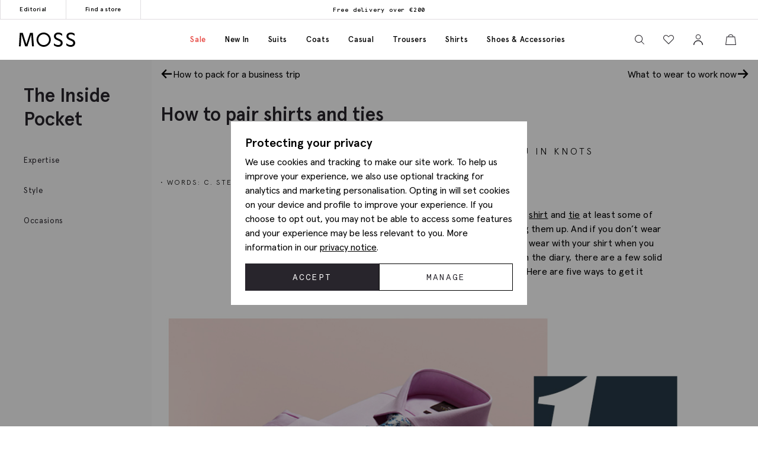

--- FILE ---
content_type: text/css
request_url: https://www.mossbros.ie/content/build/css/pages/inside-pocket.css?v=7261f89
body_size: 13154
content:
.colour-primary-100{color:#fff}.colour-primary-200{color:#f9f9f9}.colour-primary-300{color:#dfdde0}.colour-primary-400{color:#b3adaf}.colour-primary-500{color:#8f898f}.colour-primary-600{color:#797279}.colour-primary-700{color:#655f65}.colour-primary-800{color:#423d45}.colour-primary-900{color:#28252c}.colour-primary-1000{color:#000}.colour-secondary-100{color:#f2f1f1}.colour-secondary-200{color:#e5e2e2}.colour-secondary-300{color:#d8d4d3}.colour-secondary-400{color:#ccc7c6}.colour-secondary-500{color:#c0bab9}.colour-secondary-600{color:#b4aeac}.colour-secondary-700{color:#a9a2a0}.colour-secondary-800{color:#9e9794}.colour-secondary-900{color:#938c89}.colour-secondary-1000{color:#89827f}.colour-sale-100{color:#fad5d5}.colour-sale-200{color:#f29c9a}.colour-sale-300{color:#eb6662}.colour-sale-400{color:#e74943!important}.colour-success-100{color:#e5ecb4}.colour-success-200{color:#a7be2b}.colour-success-300{color:#899a24}.colour-success-400{color:#6b781d}.colour-error-100{color:#f5dae1}.colour-error-200{color:#db859c}.colour-error-300{color:#c64867}.colour-error-400{color:#a42c49}.colour-warning-100{color:#ffeaba}.colour-warning-200{color:#fdb240}.colour-warning-300{color:#da8401}.colour-warning-400{color:#985d03}.colour-info-100{color:#d2d2e6}.colour-info-200{color:#8b8cbe}.colour-info-300{color:#4d4f94}.colour-info-400{color:#282a49}.background-primary-100{background:#fff}.background-primary-200{background:#f9f9f9}.background-primary-300{background:#dfdde0}.background-primary-400{background:#b3adaf}.background-primary-500{background:#8f898f}.background-primary-600{background:#797279}.background-primary-700{background:#655f65}.background-primary-800{background:#423d45}.background-primary-900{background:#28252c}.background-primary-1000{background:#000}.typography-apercu{font-family:Apercu,Arial}.typography-apercu-mono{font-family:Apercu Mono,Arial}.typography-apercu-italic{font-family:Apercu Italic,Arial}.font-light{font-variation-settings:"wght" 300}.font-regular{font-variation-settings:"wght" 400}.font-medium{font-variation-settings:"wght" 500}.font-bold{font-variation-settings:"wght" 600}.font-extra-bold{font-variation-settings:"wght" 700}.typography-h1{font-family:Apercu,Arial;font-variation-settings:"wght" 600;letter-spacing:0}@media (max-width:768px){.typography-h1{font-size:40px;line-height:48px}}@media (max-width:992px){.typography-h1{font-size:56px;line-height:62px}}@media (min-width:992px){.typography-h1{font-size:64px;line-height:72px}}.typography-h2{font-family:Apercu,Arial;font-variation-settings:"wght" 600;letter-spacing:0}@media (max-width:768px){.typography-h2{font-size:32px;line-height:40px}}@media (max-width:992px){.typography-h2{font-size:40px;line-height:48px}}@media (min-width:992px){.typography-h2{font-size:48px;line-height:56px}}.typography-h3{font-family:Apercu,Arial;font-variation-settings:"wght" 600;letter-spacing:0}@media (max-width:768px){.typography-h3{font-size:24px;line-height:32px}}@media (max-width:992px){.typography-h3{font-size:32px;line-height:40px}}@media (min-width:992px){.typography-h3{font-size:32px;line-height:40px}}.typography-h4{font-family:Apercu,Arial;font-size:16px;font-variation-settings:"wght" 600;letter-spacing:0;line-height:20px}@media (max-width:768px){.typography-h4{font-size:20px;line-height:24px}}@media (max-width:992px){.typography-h4{font-size:20px;line-height:24px}}@media (min-width:992px){.typography-h4{font-size:20px;line-height:24px}}.typography-preheader{font-family:Apercu Mono,Arial;font-size:16px;font-variation-settings:"wght" 400;font-weight:400;letter-spacing:2px;line-height:24px;text-transform:uppercase}.typography-subheader{font-size:20px;font-variation-settings:"wght" 400;font-weight:400;line-height:32px}.typography-body,.typography-subheader{font-family:Apercu,Arial;letter-spacing:0}.typography-body{font-size:16px;font-variation-settings:"wght" 400;font-weight:400;line-height:24px}.typography-fine-print{font-family:Apercu,Arial;font-size:12px;font-variation-settings:"wght" 400;font-weight:400;letter-spacing:0;line-height:16px}.typography-button{font-family:Apercu Mono,Arial;font-variation-settings:"wght" 400;line-height:16px}.button,.typography-button{font-size:14px;font-weight:400;letter-spacing:2px;text-transform:uppercase}.button{-webkit-box-align:center;-ms-flex-align:center;-webkit-box-pack:center;-ms-flex-pack:center;align-items:center;cursor:pointer;display:-webkit-box;display:-ms-flexbox;display:flex;font-family:Apercu Mono,Arial;justify-content:center;line-height:14px;padding:15px 48px;text-align:center}.button:hover{text-decoration:none}.button[disabled]{pointer-events:none}.button[data-state=loaded] svg,.button[data-state=loading] span{display:none}.button[data-state=loading] svg{display:block;height:56px}.button.button-klarna{border:1px solid #f2a5af;gap:5px;text-transform:none}.button.button-klarna,.button.button-klarna:hover{background-color:#f2a5af;color:#fff}.button.button-primary{background-color:#28252c;border:1px solid #28252c;color:#fff}.button.button-primary:hover{background-color:#423d45;color:#fff}.button.button-primary[disabled]{background-color:#b3adaf;border:1px solid #b3adaf;color:#f9f9f9}.button.button-secondary{background-color:#fff;border:1px solid #000;color:#28252c}.button.button-secondary:hover{background-color:#423d45;border:1px solid #423d45;color:#fff}.button.button-secondary[disabled]{background-color:#b3adaf;border:1px solid #b3adaf;color:#f9f9f9}.button.button-primary-dark{background-color:#f9f9f9;color:#28252c}.button.button-primary-dark.active,.button.button-primary-dark:hover{background-color:#dfdde0;color:#28252c}.button.button-primary-dark.disabled{background-color:#655f65;color:#dfdde0;pointer-events:none}.button.button-secondary-dark{background-color:none;border:1px solid #f9f9f9;color:#f9f9f9}.button.button-secondary-dark:hover{background-color:#dfdde0;border:1px solid #dfdde0;color:#28252c}.button.button-secondary-dark.disabled{background-color:#655f65;border:1px solid #655f65;color:#dfdde0;pointer-events:none}.button--flex{-webkit-box-pack:center;-ms-flex-pack:center;-webkit-box-align:center;-ms-flex-align:center;align-items:center;display:-webkit-box;display:-ms-flexbox;display:flex;height:56px;justify-content:center;padding:0}.button-nav{-webkit-box-pack:start;-ms-flex-pack:start;justify-content:flex-start}.button-link{-ms-flex-line-pack:center;-webkit-box-align:center;-ms-flex-align:center;align-content:center;align-items:center;cursor:pointer;display:-webkit-box;display:-ms-flexbox;display:flex;font-family:Apercu Mono,Arial;font-size:14px;letter-spacing:2.8px;line-height:32px;text-decoration:underline}.button-link.disabled{pointer-events:none}.button-link.button-link-light{color:#28252c}.button-link.button-link-light:hover{color:#423d45}.button-link.button-link-light.disabled{color:#655f65}.button-link.button-link-dark{color:#f9f9f9}.button-link.button-link-dark:hover{color:#dfdde0}.button-link.button-link-dark.disabled{color:#b3adaf}.button-nav{background-color:#f9f9f9;border:none;color:#28252c;font-size:13px;font-variation-settings:"wght" 500;isolation:isolate;letter-spacing:.65px;padding:20px 16px;position:relative;text-align:left;text-transform:none}@media (min-width:970px){.button-nav{padding:20px 40px}}.button-nav:hover{background-color:#dfdde0;color:#28252c}.button-nav.active{color:#28252c}.button-nav.active:before{background-color:#dfdde0;bottom:0;content:"";left:0;position:absolute;right:0;top:0;z-index:-1}.button-nav.disabled{background-color:#655f65;color:#dfdde0;pointer-events:none}.p{padding:8px}.pb{padding-bottom:8px}.pt{padding-top:8px}.pl{padding-left:8px}.pr{padding-right:8px}.px{padding-left:16px;padding-right:16px}.py{padding-bottom:16px;padding-top:16px}@media (min-width:540px){.p{padding:12px}.pb{padding-bottom:12px}.pt{padding:12px}.pl{padding-left:12px}.pr{padding-right:12px}.px{padding-left:16px;padding-right:16px}.py{padding-bottom:16px;padding-top:16px}}@media (min-width:750px){.p{padding:16px}.pb{padding-bottom:16px}.pt{padding-top:16px}.pl{padding-left:16px}.pr,.px{padding-right:16px}.px{padding-left:16px}.py{padding-bottom:16px;padding-top:16px}}@media (min-width:970px){.p{padding:24px}.pb{padding-bottom:24px}.pt{padding-top:24px}.pl{padding-left:24px}.pr,.px{padding-right:24px}.px{padding-left:24px}.py{padding-bottom:24px;padding-top:24px}}@media (min-width:1170px){.p{padding:32px}.pb{padding-bottom:32px}.pt{padding-top:32px}.pl{padding-left:32px}.pr,.px{padding-right:32px}.px{padding-left:32px}.py{padding-bottom:32px;padding-top:32px}}@media (min-width:1600px){.p{padding:40px}.pb{padding-bottom:40px}.pt{padding-top:40px}.pl{padding-left:40px}.pr,.px{padding-right:40px}.px{padding-left:40px}.py{padding-bottom:40px;padding-top:40px}}.input-date,.input-text{border:1px solid #242127;border-radius:0;color:#28252c;font-family:Apercu,Arial;font-size:14px;font-variation-settings:"wght" 400;height:56px;min-width:240px;padding:20px 12px 6px}.input-date:focus,.input-text:focus{outline:2px solid #242127}.form-group{position:relative}.input-text~label{color:#b4aeac;font-family:Apercu,Arial;font-size:14px;font-variation-settings:"wght" 400;left:14px;pointer-events:none;position:absolute;top:18px;-webkit-transform:translateY(0);transform:translateY(0);-webkit-transform-origin:left;transform-origin:left;-webkit-transition:-webkit-transform .15s ease-in-out;transition:-webkit-transform .15s ease-in-out;transition:transform .15s ease-in-out;transition:transform .15s ease-in-out,-webkit-transform .15s ease-in-out;z-index:1}.input-text:-webkit-autofill~label,.input-text:focus~label,.input-text:not(:placeholder-shown)~label{-webkit-transform:translateY(-12px) translateX(0) scale(.8);transform:translateY(-12px) translateX(0) scale(.8)}.input-checkbox{-ms-flex-negative:0;-webkit-appearance:none;-moz-appearance:none;appearance:none;background-color:#fff;border:1px solid #242127;cursor:pointer;flex-shrink:0;font:inherit;height:24px;margin:0;-webkit-transform:translateY(7px);transform:translateY(7px);width:24px}.input-checkbox+label{cursor:pointer;font-family:Apercu,Arial;font-size:14px;font-variation-settings:"wght" 400;margin:0;padding-left:8px}.input-checkbox:checked:before{-webkit-animation:checked-box 125ms .35s forwards;animation:checked-box 125ms .35s forwards;background:#000;content:"";height:16px;left:3px;position:absolute;top:3px;-webkit-transform:scale(0);transform:scale(0);width:16px}.input-checkbox:disabled{border-color:#aaa3a6}.input-checkbox:disabled+label{color:#aaa3a6}.mob-firefox .input-text:invalid{border:2px solid #c64867;outline:none}@-webkit-keyframes checked-box{0%{-webkit-transform:scale(0);transform:scale(0)}33%{-webkit-transform:scale(.5);transform:scale(.5)}to{-webkit-transform:scale(1);transform:scale(1)}}@keyframes checked-box{0%{-webkit-transform:scale(0);transform:scale(0)}33%{-webkit-transform:scale(.5);transform:scale(.5)}to{-webkit-transform:scale(1);transform:scale(1)}}.input-radio{-webkit-appearance:none;-moz-appearance:none;appearance:none;background-color:#fff;border:1px solid #242127;border-radius:50%;font:inherit;height:24px;margin:0;-webkit-transform:translateY(7px);transform:translateY(7px);width:24px}.input-radio+label{font-family:Apercu,Arial;font-size:14px;font-variation-settings:"wght" 400;margin:0;padding-left:8px}.input-radio:checked:before{-webkit-animation:radio 125ms .35s forwards;animation:radio 125ms .35s forwards;background:transparent;content:"";left:6px;position:absolute;top:6px}.input-radio--white:checked:before{-webkit-animation:radio-white 125ms .35s forwards;animation:radio-white 125ms .35s forwards}.input-radio:disabled{border-color:#aaa3a6}.input-textarea{padding:12px}.input-textarea::-webkit-input-placeholder{color:#b3adaf;font-size:14px}.input-textarea::-moz-placeholder{color:#b3adaf;font-size:14px}.input-textarea:-ms-input-placeholder{color:#b3adaf;font-size:14px}.input-textarea::-ms-input-placeholder{color:#b3adaf;font-size:14px}.input-textarea::placeholder{color:#b3adaf;font-size:14px}.input-radio:disabled+label{color:#aaa3a6}.password-visibility-toggle{-webkit-box-pack:center;-ms-flex-pack:center;-webkit-box-align:center;-ms-flex-align:center;align-items:center;cursor:pointer;display:-webkit-box;display:-ms-flexbox;display:flex;font-size:1.2rem;height:56px;justify-content:center;position:absolute;right:0;top:0;width:56px}.password-visibility-toggle[data-toggle=hide] span:first-child,.password-visibility-toggle[data-toggle=show] span:last-child{display:none}.form-notifacation{background:#fff;border:1px solid #423d45;font-size:15px;letter-spacing:.5px;opacity:0;padding:12px 22px 10px 15px;pointer-events:none;position:absolute;right:5px;top:-173px;-webkit-transform:translateY(10px);transform:translateY(10px);-webkit-transition:opacity .25s ease-in-out;-webkit-transition:opacity .25s ease-in-out,-webkit-transform .25s ease-in-out;transition:opacity .25s ease-in-out,-webkit-transform .25s ease-in-out;transition:opacity .25s ease-in-out,transform .25s ease-in-out;transition:opacity .25s ease-in-out,transform .25s ease-in-out,-webkit-transform .25s ease-in-out;z-index:1}.form-notifacation ul{padding-left:0}.form-notifacation ul li{font-family:Apercu Mono,Arial;font-size:.8rem;letter-spacing:0;list-style:none;margin-bottom:5px}.form-notifacation ul li .highlight{color:#23be22}.form-notifacation:before{background:#fff;border-bottom:1px solid #423d45;border-right:1px solid #423d45;bottom:-10px;content:"";height:20px;left:calc(50% - 10px);position:absolute;-webkit-transform:rotate(45deg);transform:rotate(45deg);width:20px}.form-group--notifacation input:focus~.form-notifacation{opacity:1;-webkit-transform:translateY(0);transform:translateY(0)}@media (max-width:768px){.form-notifacation{right:10px}}@media (max-width:749.98px){@supports (-webkit-overflow-scrolling:touch){.form-control{font-size:16px}}}@-webkit-keyframes radio{0%{background:#000;border-radius:50%;height:10px;-webkit-transform:scale(0);transform:scale(0);width:10px}to{background:#000;border-radius:50%;height:10px;-webkit-transform:scale(1);transform:scale(1);width:10px}}@keyframes radio{0%{background:#000;border-radius:50%;height:10px;-webkit-transform:scale(0);transform:scale(0);width:10px}to{background:#000;border-radius:50%;height:10px;-webkit-transform:scale(1);transform:scale(1);width:10px}}@-webkit-keyframes radio-white{0%{background:#fff;border-radius:50%;height:10px;-webkit-transform:scale(0);transform:scale(0);width:10px}to{background:#fff;border-radius:50%;height:10px;-webkit-transform:scale(1);transform:scale(1);width:10px}}@keyframes radio-white{0%{background:#fff;border-radius:50%;height:10px;-webkit-transform:scale(0);transform:scale(0);width:10px}to{background:#fff;border-radius:50%;height:10px;-webkit-transform:scale(1);transform:scale(1);width:10px}}@media (max-width:969.98px){.input-checkbox{float:left}.input-checkbox+label{max-width:80%;padding-left:16px}}#main-header .header-sticky{view-transition-name:header}.quick-basket__count{view-transition-name:quick-basket-count}.wishlist-total-number{view-transition-name:wishlist-count}footer{view-transition-name:footer}.button-nav.active:before{view-transition-name:account-nav-background}.address-transition,.addressLookupInstance{view-transition-name:address-transition}html::view-transition-new(account-nav-background),html::view-transition-old(account-nav-background){mix-blend-mode:darken}html::view-transition-new(address-transition),html::view-transition-old(address-transition){height:100%}.inside-pocket__posts{padding:40px 36px 16px}.inside-pocket__posts h2{color:#fff;font-size:16px;letter-spacing:1.6px;line-height:32px;margin-bottom:15px;max-width:432px;text-transform:uppercase}@media (max-width:969.98px){.search-page-tabs{-webkit-box-orient:vertical;-webkit-box-direction:normal;-ms-flex-direction:column;flex-direction:column}}@media (min-width:750px){.search-page-tabs{-webkit-box-orient:horizontal;-webkit-box-direction:normal;-ms-flex-direction:row;flex-direction:row}}.inside-pocket{display:-webkit-box;display:-ms-flexbox;display:flex}.inside-pocket h2{color:#fff;font-family:Apercu Mono,Arial;font-size:16px;letter-spacing:1.6px;line-height:32px;margin-bottom:32px;max-width:432px;text-transform:uppercase}.inside-pocket__mobile h2{margin-left:45px}.inside-pocket__desktop{display:none;width:100%}.inside-pocket__desktop .inside-pocket__posts,.inside-pocket__desktop .inside-pocket__preview{width:50%}.inside-pocket__desktop .inside-pocket__preview div,.inside-pocket__desktop .inside-pocket__preview img{height:100%}.inside-pocket__desktop h2{margin-bottom:40px}.inside-pocket h3{font-size:16px;letter-spacing:0;line-height:24px;margin-bottom:8px;margin-top:32px}.inside-pocket p{margin-bottom:0}.inside-pocket .inside-pocket__slide-number{color:#f9f9f9;font-size:16px;left:50%;letter-spacing:3.2px;line-height:32px;position:absolute;-webkit-transform:translateX(-50%);transform:translateX(-50%)}@media (min-width:540px){.inside-pocket h3{font-size:22px;line-height:35px}}.inside-pocket__post{border-bottom:1px solid #655f65;cursor:pointer;display:block;max-width:400px;padding:0 38px 32px 0;position:relative}.inside-pocket__post h3{color:#b3adaf;letter-spacing:0}.inside-pocket__post p{color:#b3adaf}.inside-pocket__post svg{color:#fff;height:35px;opacity:0;position:absolute;right:0;top:0;-webkit-transform:translateX(-10px);transform:translateX(-10px);-webkit-transition:opacity .15s ease-in-out,-webkit-transform .15s ease-in-out;transition:opacity .15s ease-in-out,-webkit-transform .15s ease-in-out;transition:opacity .15s ease-in-out,transform .15s ease-in-out;transition:opacity .15s ease-in-out,transform .15s ease-in-out,-webkit-transform .15s ease-in-out;width:30px}.inside-pocket__post:hover{text-decoration:none}.inside-pocket__post:hover h3,.inside-pocket__post:hover p{color:#fff}.inside-pocket__post:hover svg{color:#fff;height:30px;opacity:1;position:absolute;right:0;top:0;-webkit-transform:translateX(0);transform:translateX(0);width:30px}.inside-pocket__post.active h3,.inside-pocket__post.active p{color:#fff}.inside-pocket__post.active svg{color:#fff;height:35px;opacity:1;position:absolute;right:0;top:0;width:30px}.inside-pocket__body .inside-pocket__post:last-child{border-bottom:0}.inside-pocket__preview{max-width:100%;overflow:hidden;padding:64px 0}.inside-pocket-container{background:#423d45;margin:150px 0;padding:53px}.inside-pocket--lrg .inside-pocket__post{max-width:500px}.inside-pocket--lrg .inside-pocket__post h3{font-size:32px}.inside-pocket--lrg .inside-pocket__preview{-webkit-box-pack:center;-ms-flex-pack:center;-webkit-box-align:end;-ms-flex-align:end;align-items:flex-end;display:-webkit-box;display:-ms-flexbox;display:flex;height:100%;justify-content:center;max-height:none}.inside-pocket__carousel{padding:20px 0 20px 20px}.carousel-article{-webkit-box-orient:vertical;-webkit-box-direction:normal;display:-webkit-box;display:-ms-flexbox;display:flex;-ms-flex-direction:column;flex-direction:column;gap:16px}.carousel-article h3,.carousel-article p{color:#fff}.lp-paging{-webkit-box-pack:center;-ms-flex-pack:center;-webkit-box-align:center;-ms-flex-align:center;align-items:center;color:#655f65;display:-webkit-box;display:-ms-flexbox;display:flex;gap:8px;justify-content:center;margin-top:64px;padding:8px;-webkit-user-select:none;-moz-user-select:none;-ms-user-select:none;user-select:none}@media (min-width:540px){.lp-paging{gap:16px}}.lp-paging__arrow{font-size:14px;min-width:100px}@media (min-width:540px){.lp-paging__arrow{cursor:pointer;font-size:16px;-webkit-transition:all .2s ease-in-out;transition:all .2s ease-in-out}.lp-paging__arrow.lp-paging__prev:hover{-webkit-transform:translateX(-15%);transform:translateX(-15%)}.lp-paging__arrow.lp-paging__next:hover{-webkit-transform:translateX(15%);transform:translateX(15%)}}.lp-paging__page{-webkit-box-pack:center;-ms-flex-pack:center;-webkit-box-align:center;-ms-flex-align:center;align-items:center;border:1px solid #655f65;border-radius:10rem;cursor:pointer;display:-webkit-box;display:-ms-flexbox;display:flex;height:40px;justify-content:center;-webkit-transition:all .2s ease-in-out;transition:all .2s ease-in-out;width:40px}.lp-paging__page.active{background-color:#655f65;color:#fff}@media (min-width:540px){.lp-paging__page{height:55px;width:55px}.lp-paging__page:hover{background-color:#655f65;color:#fff}}.lp-paging__page.active:hover{cursor:inherit}.lp-paging__page.hide{display:none!important}@media (max-width:749.98px){.inside-pocket .swiper-slide{width:284px}.inside-pocket .swiper-slide .inside-pocket-text{margin-right:50px;position:relative}.inside-pocket .swiper-slide .carousel-next-arrow{cursor:pointer;position:absolute;right:-45px;top:0}.inside-pocket .swiper-slide .carousel-next-arrow svg{height:35px;pointer-events:none;width:30px}}@media (max-width:969.98px){.inside-pocket-container{padding:56px 0}.inside-pocket--lrg{width:100%}.inside-pocket--lrg h2{padding:0 20px}.inside-pocket--lrg .inside-pocket__preview{-webkit-box-pack:start;-ms-flex-pack:start;-webkit-box-align:start;-ms-flex-align:start;align-items:flex-start;display:-webkit-box;display:-ms-flexbox;display:flex;height:auto;justify-content:flex-start;max-height:none;padding:0;width:100%}}@media (min-width:750px){.inside-pocket__desktop{display:-webkit-box;display:-ms-flexbox;display:flex}.inside-pocket__preview{-webkit-box-flex:1;-ms-flex-positive:1;flex-grow:1;padding:0}.inside-pocket__preview img{height:500px;-o-object-fit:cover;object-fit:cover;width:100%}.inside-pocket__preview .swiper-slide>div{max-width:100%!important}.inside-pocket--lrg .inside-pocket__post{max-width:500px}.inside-pocket--lrg .inside-pocket__post h3{font-size:32px}.inside-pocket--lrg .inside-pocket__preview{-webkit-box-pack:center;-ms-flex-pack:center;-webkit-box-align:end;-ms-flex-align:end;align-items:flex-end;display:-webkit-box;display:-ms-flexbox;display:flex;height:100%;justify-content:center;max-height:none}}@media (min-width:1170px){.brand-copy,.inside-pocket{width:50%}.inside-pocket--lrg{width:1200px}}.inside-pocket-page{-webkit-box-orient:horizontal;-webkit-box-direction:normal;display:-webkit-box;display:-ms-flexbox;display:flex;-ms-flex-direction:row;flex-direction:row}.inside-pocket-page .associated-product__title{font-family:Apercu,Arial;font-size:13px;font-variation-settings:"wght" 400;line-height:16px;margin:4px 0}.inside-pocket-page .associated-product__meta{padding:8px 0}.inside-pocket-page .component-carousel--title{display:none}.inside-pocket-page .pricing-block__price{color:#423d45;font-family:Apercu,Arial;font-size:13px;font-variation-settings:"wght" 400;letter-spacing:.5px;line-height:16px}.inside-pocket-page h3,.inside-pocket-page h4{color:#000;font-family:Apercu,Arial;font-size:14px;letter-spacing:1.5px;line-height:40px;margin:8px 0 0;text-transform:uppercase}.inside-pocket-page h2{font-family:Apercu,Arial;font-variation-settings:"wght" 600;line-height:40px;text-transform:uppercase}.inside-pocket-lp .editorial-header-nav{margin:16px 16px 48px}@media (min-width:750px){.inside-pocket-lp .editorial-header-nav{margin-left:56px;margin-right:56px}}@media (min-width:1170px){.inside-pocket-lp .editorial-header-nav{margin:0 auto 60px;max-width:1400px;padding:0 56px;width:100%}}@media (min-width:1600px){.inside-pocket-lp .editorial-header-nav{padding:0}}.inside-pocket-lp .editorial-header-nav .category-header{margin-bottom:8px}.inside-pocket-lp .editorial-header-nav .category-heading-text{font-family:Apercu,Arial;font-size:14px;font-variation-settings:"wght" 400;font-weight:400;letter-spacing:0;line-height:24px}.inside-pocket-lp .editorial-header{margin-bottom:32px;max-width:100%;overflow-x:hidden;position:relative}.inside-pocket-lp .editorial-header img{height:calc(100dvh - 81px);-o-object-fit:cover;object-fit:cover;-o-object-position:top;object-position:top;width:100%}@media (min-width:970px){.inside-pocket-lp .editorial-header img{-o-object-position:left;object-position:left}}@media (min-width:1600px){.inside-pocket-lp .editorial-header img{-o-object-position:initial;object-position:initial}}.inside-pocket-lp .editorial-header .editorial-header__meta{left:50%;max-width:100vw;padding:0 16px;position:absolute;top:50%;-webkit-transform:translate(-50%,-50%);transform:translate(-50%,-50%);width:1400px}@media (min-width:750px){.inside-pocket-lp .editorial-header .editorial-header__meta{padding:0 56px}}@media (min-width:1600px){.inside-pocket-lp .editorial-header .editorial-header__meta{padding:0}}.inside-pocket-lp .editorial-header .editorial-meta__title{color:#fff;font-size:45px;letter-spacing:0;line-height:57px}.inside-pocket-lp .editorial-header .editorial-meta__subtitle{color:#fff;font-size:30px;letter-spacing:0;line-height:37px;max-width:400px}.inside-pocket-lp .editorial-header .editorial-meta__cta{background:#fff;color:#655f65;font-size:16px;font-weight:200;letter-spacing:2px;line-height:26px;margin-top:40px;max-width:-webkit-fit-content;max-width:-moz-fit-content;max-width:fit-content;padding:16px 32px;text-transform:uppercase}.inside-pocket-lp .editorial-header .editorial-scroll{bottom:5dvh;cursor:pointer;left:50%;position:absolute;-webkit-transform:translateX(-50%);transform:translateX(-50%)}.inside-pocket-lp .editorial-header .editorial-scroll p{border:1px solid #fff;border-radius:40px;color:#fff;font-size:40px;line-height:24px;margin-bottom:0;padding:16px;-webkit-transition:all .3s ease-in-out;transition:all .3s ease-in-out}.inside-pocket-lp .editorial-header .editorial-scroll:hover p{background-color:#fff;color:#b3adaf;-webkit-transform:translateY(10px);transform:translateY(10px);-webkit-transition:all .3s ease-in-out;transition:all .3s ease-in-out}@media (min-width:970px){.inside-pocket-lp .editorial-header{margin-bottom:80px}}.inside-pocket-lp .lp-inner-container{margin:0 auto 60px;max-width:1400px;width:100%}.inside-pocket-lp .inside-pocket-blocks,.inside-pocket-lp .lp-nav-pills{-webkit-box-pack:center;-ms-flex-pack:center;justify-content:center}.inside-pocket-lp .lp-nav-pills{display:-webkit-box;display:-ms-flexbox;display:flex;gap:8px;margin:0 auto;overflow-x:auto;padding-bottom:8px;-webkit-user-select:none;-moz-user-select:none;-ms-user-select:none;user-select:none;width:-webkit-max-content;width:-moz-max-content;width:max-content}@media (min-width:540px){.inside-pocket-lp .lp-nav-pills{gap:16px}}@media (min-width:750px){.inside-pocket-lp .lp-nav-pills{gap:32px}}.inside-pocket-lp .lp-nav-pills .lp-pill{border:1px solid #655f65;border-radius:30px;color:#655f65;font-size:16px;letter-spacing:.3px;line-height:20px;padding:8px 16px;-webkit-transition:all .3s ease-in-out;transition:all .3s ease-in-out}.inside-pocket-lp .lp-nav-pills .lp-pill.active{background-color:#655f65;color:#fff;cursor:pointer;-webkit-transition:all .3s ease-in-out;transition:all .3s ease-in-out}@media (min-width:540px){.inside-pocket-lp .lp-nav-pills .lp-pill{font-size:20px;letter-spacing:.4px;line-height:26px;padding:8px 16px}.inside-pocket-lp .lp-nav-pills .lp-pill:hover{background-color:#655f65;color:#fff;cursor:pointer;-webkit-transition:all .3s ease-in-out;transition:all .3s ease-in-out}}.inside-pocket-lp .lp-post-block{grid-gap:24px;display:grid;grid-template-columns:repeat(1,1fr);padding:0 16px;position:relative;-webkit-transition:opacity .2s ease;transition:opacity .2s ease}.inside-pocket-lp .lp-post-block[data-loading=true]{visibility:hidden}.inside-pocket-lp .lp-post-block[data-loading=true] .page-loading-icon{visibility:visible}.inside-pocket-lp .lp-post-block .page-loading-icon{height:80px;left:50%;position:absolute;top:50%;-webkit-transform:translate(-50%,-50%);transform:translate(-50%,-50%);visibility:hidden;width:80px}.inside-pocket-lp .lp-post-block .page-loading-icon circle{fill:#28252c}@media (min-width:540px){.inside-pocket-lp .lp-post-block{grid-gap:16px;grid-template-columns:repeat(2,1fr)}}@media (min-width:750px){.inside-pocket-lp .lp-post-block{padding:0 56px}}@media (min-width:970px){.inside-pocket-lp .lp-post-block{grid-template-columns:repeat(4,1fr)}}@media (min-width:1600px){.inside-pocket-lp .lp-post-block{padding:0}}.inside-pocket-lp .inside-pocket-item{max-width:100%;overflow:hidden;-webkit-transition:all .15s ease-in-out;transition:all .15s ease-in-out}.inside-pocket-lp .inside-pocket-item .inside-pocket-block:hover{text-decoration:none}.inside-pocket-lp .inside-pocket-item img{aspect-ratio:8/7;width:100%}.inside-pocket-lp .inside-pocket-item .inside-pocket-block__meta .inside-pocket-block__article-title{color:#655f65;font-size:16px;line-height:20px;margin-bottom:8px;margin-top:8px}.inside-pocket-lp .inside-pocket-item .inside-pocket-block__meta .inside-pocket-block__article-subheading{color:#655f65;font-size:16px;line-height:18px;margin:0;overflow:hidden;text-overflow:ellipsis;white-space:nowrap}@media (min-width:970px){.inside-pocket-lp .inside-pocket-item:hover{scale:1.04}}.post-content a{text-decoration:underline}.post-content p{margin-bottom:1.5em;margin-top:0}.post-content .margin-bottom{margin-bottom:15px!important}.product-page-carousels{margin-top:48px!important}.centredcta{float:none!important;margin-left:auto!important;margin-right:auto!important}.inside-pocket-navigation{background-color:#f9f9f9;max-width:20%;padding:40px 0;width:100%}.inside-pocket-navigation .inside-pocket-list{-webkit-box-orient:vertical;-webkit-box-direction:normal;display:-webkit-box;display:-ms-flexbox;display:flex;-ms-flex-direction:column;flex-direction:column}.inside-pocket-navigation .inside-pocket-list a{color:#28252c;font-family:Apercu,Arial;font-size:13px;letter-spacing:.65px;padding:16px 40px}.inside-pocket-navigation .inside-pocket-list a.active{background-color:#dfdde0}.inside-pocket-navigation .inside-pocket-list a:hover{background-color:#dfdde0;text-decoration:none}.inside-pocket-navigation .inside-pocket-list .inside-pocket-sub-list a{-webkit-box-orient:vertical;-webkit-box-direction:normal;display:-webkit-box;display:-ms-flexbox;display:flex;-ms-flex-direction:column;flex-direction:column;padding-left:64px}.inside-pocket-navigation .inside-pocket-list .inside-pocket-sub-list a.active,.inside-pocket-navigation .inside-pocket-list .inside-pocket-sub-list a:hover{background:none;text-decoration:underline}.inside-pocket-content{max-width:80%;width:100%}.inside-pocket-content img{height:auto;max-width:100%}.tip-product-insert{margin:48px 0}.btn-tip,.btn-tip-light{color:#000;cursor:pointer;display:inline-block;display:block;font-family:Apercu,Arial;font-size:14px;letter-spacing:1.35px;line-height:16px;text-align:center;text-decoration:underline;text-transform:uppercase;width:100%}.btn-tip-light{background-color:#f9f9f9;padding:16px 0}.insidepocket-extra-posts{display:-webkit-box;display:-ms-flexbox;display:flex}.inside-pocket-post-page .inside-pocket-content{margin:0 auto;max-width:1040px;overflow:hidden;width:100%}.inside-pocket-post-page .insidepocket-title__title{color:#28252c;font-family:Apercu,Arial;font-size:32px;font-variation-settings:"wght" 600;line-height:40px;margin-bottom:24px;padding-top:24px}.header-next-prev{-webkit-box-orient:horizontal;-webkit-box-direction:normal;-webkit-box-pack:justify;-ms-flex-pack:justify;display:-webkit-box;display:-ms-flexbox;display:flex;-ms-flex-direction:row;flex-direction:row;justify-content:space-between}.insidepocket-header__nav:hover{text-decoration:none}.next-item-text{-webkit-box-orient:horizontal;-webkit-box-direction:normal;-webkit-box-align:center;-ms-flex-align:center;align-items:center;display:-webkit-box;display:-ms-flexbox;display:flex;-ms-flex-direction:row;flex-direction:row;gap:4px;-webkit-transition:gap .5s ease-in-out;transition:gap .5s ease-in-out}.next-item-text p{margin:0}.next-item-text .next-arrow{font-size:32px}.next-item-text:hover{gap:8px;-webkit-transition:gap .5s ease-in-out;transition:gap .5s ease-in-out}.inside-pocket-title .ip-title{color:#28252c;font-family:Apercu,Arial;font-size:32px;font-variation-settings:"wght" 600;line-height:40px;margin-bottom:24px;padding:0 40px}.inside-pocket-blocks{-webkit-box-orient:horizontal;-webkit-box-direction:normal;-webkit-box-pack:start;-ms-flex-pack:start;-webkit-box-align:center;-ms-flex-align:center;align-items:center;display:-webkit-box;display:-ms-flexbox;display:flex;-ms-flex-direction:row;flex-direction:row;-ms-flex-wrap:wrap;flex-wrap:wrap;justify-content:flex-start}.inside-pocket-content{padding:0 24px}.tip h1,.tip h2{font-size:34px;line-height:40px}.tip h2{margin-bottom:0;padding:12px 0}.tip .tip-author-name{display:block;font-size:12px;font-variation-settings:"wght" 800}.tip p{font-size:15px;letter-spacing:.3px;line-height:1.5;margin-bottom:1.5em;margin-top:0}.tip a,.tip a:hover{text-decoration:underline}.margin-breakout{margin-left:-15px!important;margin-right:-15px!important}@media (max-width:992px){.inside-pocket-page{-webkit-box-orient:vertical;-webkit-box-direction:normal;-ms-flex-direction:column;flex-direction:column}.inside-pocket-content,.inside-pocket-navigation{max-width:100%}}@media (max-width:767px){.inside-pocket-blocks,.insidepocket-extra-posts{-webkit-box-orient:vertical;-webkit-box-direction:normal;-ms-flex-direction:column;flex-direction:column}}@media (max-width:1340px){.inside-pocket-post-page .inside-pocket-content{margin:0 auto;max-width:100%;padding:0 15px;width:100%}.inside-pocket-post-page .post-content{max-width:100%;width:100%}}@font-face{font-family:swiper-icons;font-style:normal;font-weight:400;src:url("data:application/font-woff;charset=utf-8;base64, [base64]//wADZ2x5ZgAAAywAAADMAAAD2MHtryVoZWFkAAABbAAAADAAAAA2E2+eoWhoZWEAAAGcAAAAHwAAACQC9gDzaG10eAAAAigAAAAZAAAArgJkABFsb2NhAAAC0AAAAFoAAABaFQAUGG1heHAAAAG8AAAAHwAAACAAcABAbmFtZQAAA/gAAAE5AAACXvFdBwlwb3N0AAAFNAAAAGIAAACE5s74hXjaY2BkYGAAYpf5Hu/j+W2+MnAzMYDAzaX6QjD6/4//Bxj5GA8AuRwMYGkAPywL13jaY2BkYGA88P8Agx4j+/8fQDYfA1AEBWgDAIB2BOoAeNpjYGRgYNBh4GdgYgABEMnIABJzYNADCQAACWgAsQB42mNgYfzCOIGBlYGB0YcxjYGBwR1Kf2WQZGhhYGBiYGVmgAFGBiQQkOaawtDAoMBQxXjg/wEGPcYDDA4wNUA2CCgwsAAAO4EL6gAAeNpj2M0gyAACqxgGNWBkZ2D4/wMA+xkDdgAAAHjaY2BgYGaAYBkGRgYQiAHyGMF8FgYHIM3DwMHABGQrMOgyWDLEM1T9/w8UBfEMgLzE////P/5//f/V/xv+r4eaAAeMbAxwIUYmIMHEgKYAYjUcsDAwsLKxc3BycfPw8jEQA/[base64]/uznmfPFBNODM2K7MTQ45YEAZqGP81AmGGcF3iPqOop0r1SPTaTbVkfUe4HXj97wYE+yNwWYxwWu4v1ugWHgo3S1XdZEVqWM7ET0cfnLGxWfkgR42o2PvWrDMBSFj/IHLaF0zKjRgdiVMwScNRAoWUoH78Y2icB/yIY09An6AH2Bdu/UB+yxopYshQiEvnvu0dURgDt8QeC8PDw7Fpji3fEA4z/PEJ6YOB5hKh4dj3EvXhxPqH/SKUY3rJ7srZ4FZnh1PMAtPhwP6fl2PMJMPDgeQ4rY8YT6Gzao0eAEA409DuggmTnFnOcSCiEiLMgxCiTI6Cq5DZUd3Qmp10vO0LaLTd2cjN4fOumlc7lUYbSQcZFkutRG7g6JKZKy0RmdLY680CDnEJ+UMkpFFe1RN7nxdVpXrC4aTtnaurOnYercZg2YVmLN/d/gczfEimrE/fs/bOuq29Zmn8tloORaXgZgGa78yO9/cnXm2BpaGvq25Dv9S4E9+5SIc9PqupJKhYFSSl47+Qcr1mYNAAAAeNptw0cKwkAAAMDZJA8Q7OUJvkLsPfZ6zFVERPy8qHh2YER+3i/BP83vIBLLySsoKimrqKqpa2hp6+jq6RsYGhmbmJqZSy0sraxtbO3sHRydnEMU4uR6yx7JJXveP7WrDycAAAAAAAH//wACeNpjYGRgYOABYhkgZgJCZgZNBkYGLQZtIJsFLMYAAAw3ALgAeNolizEKgDAQBCchRbC2sFER0YD6qVQiBCv/H9ezGI6Z5XBAw8CBK/m5iQQVauVbXLnOrMZv2oLdKFa8Pjuru2hJzGabmOSLzNMzvutpB3N42mNgZGBg4GKQYzBhYMxJLMlj4GBgAYow/P/PAJJhLM6sSoWKfWCAAwDAjgbRAAB42mNgYGBkAIIbCZo5IPrmUn0hGA0AO8EFTQAA")}:root{--swiper-theme-color:#007aff}:host{display:block;margin-left:auto;margin-right:auto;position:relative;z-index:1}.swiper{display:block;list-style:none;margin-left:auto;margin-right:auto;overflow:hidden;padding:0;position:relative;z-index:1}.swiper-vertical>.swiper-wrapper{flex-direction:column}.swiper-wrapper{box-sizing:content-box;display:flex;height:100%;position:relative;transition-property:transform;transition-timing-function:var(--swiper-wrapper-transition-timing-function,initial);width:100%;z-index:1}.swiper-android .swiper-slide,.swiper-ios .swiper-slide,.swiper-wrapper{transform:translateZ(0)}.swiper-horizontal{touch-action:pan-y}.swiper-vertical{touch-action:pan-x}.swiper-slide{display:block;flex-shrink:0;height:100%;position:relative;transition-property:transform;width:100%}.swiper-slide-invisible-blank{visibility:hidden}.swiper-autoheight,.swiper-autoheight .swiper-slide{height:auto}.swiper-autoheight .swiper-wrapper{align-items:flex-start;transition-property:transform,height}.swiper-backface-hidden .swiper-slide{-webkit-backface-visibility:hidden;backface-visibility:hidden;transform:translateZ(0)}.swiper-3d.swiper-css-mode .swiper-wrapper{perspective:1200px}.swiper-3d .swiper-wrapper{transform-style:preserve-3d}.swiper-3d{perspective:1200px}.swiper-3d .swiper-cube-shadow,.swiper-3d .swiper-slide{transform-style:preserve-3d}.swiper-css-mode>.swiper-wrapper{-ms-overflow-style:none;overflow:auto;scrollbar-width:none}.swiper-css-mode>.swiper-wrapper::-webkit-scrollbar{display:none}.swiper-css-mode>.swiper-wrapper>.swiper-slide{scroll-snap-align:start start}.swiper-css-mode.swiper-horizontal>.swiper-wrapper{scroll-snap-type:x mandatory}.swiper-css-mode.swiper-vertical>.swiper-wrapper{scroll-snap-type:y mandatory}.swiper-css-mode.swiper-free-mode>.swiper-wrapper{scroll-snap-type:none}.swiper-css-mode.swiper-free-mode>.swiper-wrapper>.swiper-slide{scroll-snap-align:none}.swiper-css-mode.swiper-centered>.swiper-wrapper:before{content:"";flex-shrink:0;order:9999}.swiper-css-mode.swiper-centered>.swiper-wrapper>.swiper-slide{scroll-snap-align:center center;scroll-snap-stop:always}.swiper-css-mode.swiper-centered.swiper-horizontal>.swiper-wrapper>.swiper-slide:first-child{margin-inline-start:var(--swiper-centered-offset-before)}.swiper-css-mode.swiper-centered.swiper-horizontal>.swiper-wrapper:before{height:100%;min-height:1px;width:var(--swiper-centered-offset-after)}.swiper-css-mode.swiper-centered.swiper-vertical>.swiper-wrapper>.swiper-slide:first-child{margin-block-start:var(--swiper-centered-offset-before)}.swiper-css-mode.swiper-centered.swiper-vertical>.swiper-wrapper:before{height:var(--swiper-centered-offset-after);min-width:1px;width:100%}.swiper-3d .swiper-slide-shadow,.swiper-3d .swiper-slide-shadow-bottom,.swiper-3d .swiper-slide-shadow-left,.swiper-3d .swiper-slide-shadow-right,.swiper-3d .swiper-slide-shadow-top{height:100%;left:0;pointer-events:none;position:absolute;top:0;width:100%;z-index:10}.swiper-3d .swiper-slide-shadow{background:rgba(0,0,0,.15)}.swiper-3d .swiper-slide-shadow-left{background-image:linear-gradient(270deg,rgba(0,0,0,.5),transparent)}.swiper-3d .swiper-slide-shadow-right{background-image:linear-gradient(90deg,rgba(0,0,0,.5),transparent)}.swiper-3d .swiper-slide-shadow-top{background-image:linear-gradient(0deg,rgba(0,0,0,.5),transparent)}.swiper-3d .swiper-slide-shadow-bottom{background-image:linear-gradient(180deg,rgba(0,0,0,.5),transparent)}.swiper-lazy-preloader{border:4px solid var(--swiper-preloader-color,var(--swiper-theme-color));border-radius:50%;border-top:4px solid transparent;box-sizing:border-box;height:42px;left:50%;margin-left:-21px;margin-top:-21px;position:absolute;top:50%;transform-origin:50%;width:42px;z-index:10}.swiper-watch-progress .swiper-slide-visible .swiper-lazy-preloader,.swiper:not(.swiper-watch-progress) .swiper-lazy-preloader{animation:swiper-preloader-spin 1s linear infinite}.swiper-lazy-preloader-white{--swiper-preloader-color:#fff}.swiper-lazy-preloader-black{--swiper-preloader-color:#000}@keyframes swiper-preloader-spin{0%{transform:rotate(0deg)}to{transform:rotate(1turn)}}:root{--swiper-navigation-size:44px}.swiper-button-next,.swiper-button-prev{align-items:center;color:var(--swiper-navigation-color,var(--swiper-theme-color));cursor:pointer;display:flex;height:var(--swiper-navigation-size);justify-content:center;margin-top:calc(0px - (var(--swiper-navigation-size) / 2));position:absolute;top:var(--swiper-navigation-top-offset,50%);width:calc(var(--swiper-navigation-size) / 44 * 27);z-index:10}.swiper-button-next.swiper-button-disabled,.swiper-button-prev.swiper-button-disabled{cursor:auto;opacity:.35;pointer-events:none}.swiper-button-next.swiper-button-hidden,.swiper-button-prev.swiper-button-hidden{cursor:auto;opacity:0;pointer-events:none}.swiper-navigation-disabled .swiper-button-next,.swiper-navigation-disabled .swiper-button-prev{display:none!important}.swiper-button-next svg,.swiper-button-prev svg{height:100%;object-fit:contain;transform-origin:center;width:100%}.swiper-rtl .swiper-button-next svg,.swiper-rtl .swiper-button-prev svg{transform:rotate(180deg)}.swiper-button-prev,.swiper-rtl .swiper-button-next{left:var(--swiper-navigation-sides-offset,10px);right:auto}.swiper-button-lock{display:none}.swiper-button-next:after,.swiper-button-prev:after{font-family:swiper-icons;font-size:var(--swiper-navigation-size);font-variant:normal;letter-spacing:0;line-height:1;text-transform:none!important}.swiper-button-prev:after,.swiper-rtl .swiper-button-next:after{content:"prev"}.swiper-button-next,.swiper-rtl .swiper-button-prev{left:auto;right:var(--swiper-navigation-sides-offset,10px)}.swiper-button-next:after,.swiper-rtl .swiper-button-prev:after{content:"next"}.swiper-pagination{position:absolute;text-align:center;transform:translateZ(0);transition:opacity .3s;z-index:10}.swiper-pagination.swiper-pagination-hidden{opacity:0}.swiper-pagination-disabled>.swiper-pagination,.swiper-pagination.swiper-pagination-disabled{display:none!important}.swiper-horizontal>.swiper-pagination-bullets,.swiper-pagination-bullets.swiper-pagination-horizontal,.swiper-pagination-custom,.swiper-pagination-fraction{bottom:var(--swiper-pagination-bottom,8px);left:0;top:var(--swiper-pagination-top,auto);width:100%}.swiper-pagination-bullets-dynamic{font-size:0;overflow:hidden}.swiper-pagination-bullets-dynamic .swiper-pagination-bullet{position:relative;transform:scale(.33)}.swiper-pagination-bullets-dynamic .swiper-pagination-bullet-active,.swiper-pagination-bullets-dynamic .swiper-pagination-bullet-active-main{transform:scale(1)}.swiper-pagination-bullets-dynamic .swiper-pagination-bullet-active-prev{transform:scale(.66)}.swiper-pagination-bullets-dynamic .swiper-pagination-bullet-active-prev-prev{transform:scale(.33)}.swiper-pagination-bullets-dynamic .swiper-pagination-bullet-active-next{transform:scale(.66)}.swiper-pagination-bullets-dynamic .swiper-pagination-bullet-active-next-next{transform:scale(.33)}.swiper-pagination-bullet{background:var(--swiper-pagination-bullet-inactive-color,#000);border-radius:var(--swiper-pagination-bullet-border-radius,50%);display:inline-block;height:var(--swiper-pagination-bullet-height,var(--swiper-pagination-bullet-size,8px));opacity:var(--swiper-pagination-bullet-inactive-opacity,.2);width:var(--swiper-pagination-bullet-width,var(--swiper-pagination-bullet-size,8px))}button.swiper-pagination-bullet{-webkit-appearance:none;appearance:none;border:none;box-shadow:none;margin:0;padding:0}.swiper-pagination-clickable .swiper-pagination-bullet{cursor:pointer}.swiper-pagination-bullet:only-child{display:none!important}.swiper-pagination-bullet-active{background:var(--swiper-pagination-color,var(--swiper-theme-color));opacity:var(--swiper-pagination-bullet-opacity,1)}.swiper-pagination-vertical.swiper-pagination-bullets,.swiper-vertical>.swiper-pagination-bullets{left:var(--swiper-pagination-left,auto);right:var(--swiper-pagination-right,8px);top:50%;transform:translate3d(0,-50%,0)}.swiper-pagination-vertical.swiper-pagination-bullets .swiper-pagination-bullet,.swiper-vertical>.swiper-pagination-bullets .swiper-pagination-bullet{display:block;margin:var(--swiper-pagination-bullet-vertical-gap,6px) 0}.swiper-pagination-vertical.swiper-pagination-bullets.swiper-pagination-bullets-dynamic,.swiper-vertical>.swiper-pagination-bullets.swiper-pagination-bullets-dynamic{top:50%;transform:translateY(-50%);width:8px}.swiper-pagination-vertical.swiper-pagination-bullets.swiper-pagination-bullets-dynamic .swiper-pagination-bullet,.swiper-vertical>.swiper-pagination-bullets.swiper-pagination-bullets-dynamic .swiper-pagination-bullet{display:inline-block;transition:transform .2s,top .2s}.swiper-horizontal>.swiper-pagination-bullets .swiper-pagination-bullet,.swiper-pagination-horizontal.swiper-pagination-bullets .swiper-pagination-bullet{margin:0 var(--swiper-pagination-bullet-horizontal-gap,4px)}.swiper-horizontal>.swiper-pagination-bullets.swiper-pagination-bullets-dynamic,.swiper-pagination-horizontal.swiper-pagination-bullets.swiper-pagination-bullets-dynamic{left:50%;transform:translateX(-50%);white-space:nowrap}.swiper-horizontal>.swiper-pagination-bullets.swiper-pagination-bullets-dynamic .swiper-pagination-bullet,.swiper-pagination-horizontal.swiper-pagination-bullets.swiper-pagination-bullets-dynamic .swiper-pagination-bullet{transition:transform .2s,left .2s}.swiper-horizontal.swiper-rtl>.swiper-pagination-bullets-dynamic .swiper-pagination-bullet{transition:transform .2s,right .2s}.swiper-pagination-fraction{color:var(--swiper-pagination-fraction-color,inherit)}.swiper-pagination-progressbar{background:var(--swiper-pagination-progressbar-bg-color,rgba(0,0,0,.25));position:absolute}.swiper-pagination-progressbar .swiper-pagination-progressbar-fill{background:var(--swiper-pagination-color,var(--swiper-theme-color));height:100%;left:0;position:absolute;top:0;transform:scale(0);transform-origin:left top;width:100%}.swiper-rtl .swiper-pagination-progressbar .swiper-pagination-progressbar-fill{transform-origin:right top}.swiper-horizontal>.swiper-pagination-progressbar,.swiper-pagination-progressbar.swiper-pagination-horizontal,.swiper-pagination-progressbar.swiper-pagination-vertical.swiper-pagination-progressbar-opposite,.swiper-vertical>.swiper-pagination-progressbar.swiper-pagination-progressbar-opposite{height:var(--swiper-pagination-progressbar-size,4px);left:0;top:0;width:100%}.swiper-horizontal>.swiper-pagination-progressbar.swiper-pagination-progressbar-opposite,.swiper-pagination-progressbar.swiper-pagination-horizontal.swiper-pagination-progressbar-opposite,.swiper-pagination-progressbar.swiper-pagination-vertical,.swiper-vertical>.swiper-pagination-progressbar{height:100%;left:0;top:0;width:var(--swiper-pagination-progressbar-size,4px)}.swiper-pagination-lock{display:none}.gap-0{gap:0}.gap-x-0{-webkit-column-gap:0;-moz-column-gap:0;column-gap:0}.gap-y-0{row-gap:0}.gap-1{gap:.25rem}.gap-x-1{-webkit-column-gap:.25rem;-moz-column-gap:.25rem;column-gap:.25rem}.gap-y-1{row-gap:.25rem}.gap-2{gap:.5rem}.gap-x-2{-webkit-column-gap:.5rem;-moz-column-gap:.5rem;column-gap:.5rem}.gap-y-2{row-gap:.5rem}.gap-3{gap:1rem}.gap-x-3{-webkit-column-gap:1rem;-moz-column-gap:1rem;column-gap:1rem}.gap-y-3{row-gap:1rem}.gap-4{gap:1.5rem}.gap-x-4{-webkit-column-gap:1.5rem;-moz-column-gap:1.5rem;column-gap:1.5rem}.gap-y-4{row-gap:1.5rem}.gap-5{gap:3rem}.gap-x-5{-webkit-column-gap:3rem;-moz-column-gap:3rem;column-gap:3rem}.gap-y-5{row-gap:3rem}.gap-6{gap:4.5rem}.gap-x-6{-webkit-column-gap:4.5rem;-moz-column-gap:4.5rem;column-gap:4.5rem}.gap-y-6{row-gap:4.5rem}.gap-7{gap:6rem}.gap-x-7{-webkit-column-gap:6rem;-moz-column-gap:6rem;column-gap:6rem}.gap-y-7{row-gap:6rem}@media (max-width:749.98px){.component-carousel .swiper-button-next,.component-carousel .swiper-button-prev{opacity:.75!important;pointer-events:all!important}}.component-carousel .heading h5{color:#555;font-family:Apercu,Arial;font-size:2rem;text-transform:inherit!important}.component-carousel .swiper-pagination{bottom:20px;position:relative}.component-carousel:hover .swiper-button-next,.component-carousel:hover .swiper-button-prev{opacity:1;pointer-events:all}.component-carousel .swiper-button-next,.component-carousel .swiper-button-prev{-webkit-box-pack:center;-ms-flex-pack:center;-webkit-box-orient:vertical;-webkit-box-direction:normal;-webkit-box-align:center;-ms-flex-align:center;align-items:center;background:hsla(0,0%,100%,.7);color:#000;display:-webkit-box;display:-ms-flexbox;display:flex;-ms-flex-direction:column;flex-direction:column;height:33px;justify-content:center;opacity:0;pointer-events:none;-webkit-transition:.25s;transition:.25s;width:33px;z-index:2}.component-carousel .swiper-button-next:after,.component-carousel .swiper-button-prev:after{display:none}.component-carousel .swiper-button--arrow{font-size:2em}.component-carousel .swiper-pagination-bullet{height:6px;width:6px}.component-carousel .swiper-pagination-bullet-active{background:#000}.component-carousel .swiper-button-disabled,.component-carousel .swiper-button-disabled .swiper-pagination{display:none!important}.component-carousel-nav-outer{position:relative}.component-carousel-nav-outer .swiper-container{margin:0 1.8rem 2rem;position:static}.component-carousel-nav-outer .swiper-container>.swiper-pagination{bottom:-25px}.component-carousel__temp-ajax-image{left:0;position:absolute!important;top:0;z-index:9}.swiper-prevent .swiper-button-next,.swiper-prevent .swiper-button-prev,.swiper-scrollbar{display:none}.swiper-controls{-webkit-box-align:center;-ms-flex-align:center;-webkit-box-pack:center;-ms-flex-pack:center;align-items:center;display:-webkit-box;display:-ms-flexbox;display:flex;justify-content:center;margin:auto;position:relative;text-align:center;top:-30px}.swiper-controls,.swiper-controls .swiper-pagination{width:-webkit-fit-content;width:-moz-fit-content;width:fit-content}.swiper-controls .swiper-pagination{bottom:0}.swiper-controls .swiper-button-next,.swiper-controls .swiper-button-prev{background:transparent;opacity:1;top:25px}.swiper-controls .swiper-button-next{right:-25px}.swiper-controls .swiper-button-prev{left:-25px}.swiper-controls .swiper-pagination-bullet-active{background:#000}@media (min-width:970px){.swiper-button-prev.swiper-button--arrow{left:-20px}.swiper-button-next.swiper-button--arrow{right:-20px}}@media (max-width:749.98px){.component-carousel-nav-outer .swiper-container{margin:0 0 2rem}.component-carousel--title{margin-bottom:0}.component-carousel--title p{padding:16px 0}}